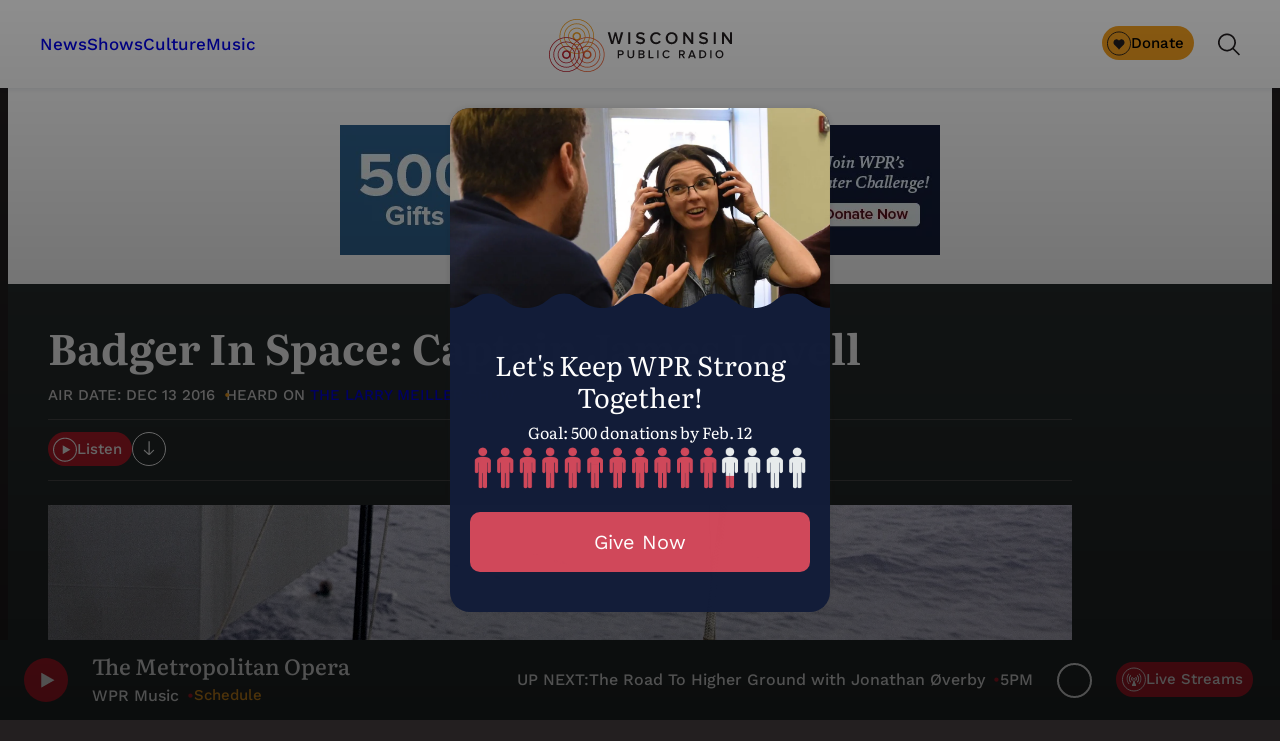

--- FILE ---
content_type: text/html; charset=utf-8
request_url: https://www.google.com/recaptcha/api2/anchor?ar=1&k=6LdKFSIpAAAAAISIvdEblVScX2r9sFNUIOHewNRk&co=aHR0cHM6Ly93d3cud3ByLm9yZzo0NDM.&hl=en&v=PoyoqOPhxBO7pBk68S4YbpHZ&size=invisible&anchor-ms=20000&execute-ms=30000&cb=ishlrug84etu
body_size: 48440
content:
<!DOCTYPE HTML><html dir="ltr" lang="en"><head><meta http-equiv="Content-Type" content="text/html; charset=UTF-8">
<meta http-equiv="X-UA-Compatible" content="IE=edge">
<title>reCAPTCHA</title>
<style type="text/css">
/* cyrillic-ext */
@font-face {
  font-family: 'Roboto';
  font-style: normal;
  font-weight: 400;
  font-stretch: 100%;
  src: url(//fonts.gstatic.com/s/roboto/v48/KFO7CnqEu92Fr1ME7kSn66aGLdTylUAMa3GUBHMdazTgWw.woff2) format('woff2');
  unicode-range: U+0460-052F, U+1C80-1C8A, U+20B4, U+2DE0-2DFF, U+A640-A69F, U+FE2E-FE2F;
}
/* cyrillic */
@font-face {
  font-family: 'Roboto';
  font-style: normal;
  font-weight: 400;
  font-stretch: 100%;
  src: url(//fonts.gstatic.com/s/roboto/v48/KFO7CnqEu92Fr1ME7kSn66aGLdTylUAMa3iUBHMdazTgWw.woff2) format('woff2');
  unicode-range: U+0301, U+0400-045F, U+0490-0491, U+04B0-04B1, U+2116;
}
/* greek-ext */
@font-face {
  font-family: 'Roboto';
  font-style: normal;
  font-weight: 400;
  font-stretch: 100%;
  src: url(//fonts.gstatic.com/s/roboto/v48/KFO7CnqEu92Fr1ME7kSn66aGLdTylUAMa3CUBHMdazTgWw.woff2) format('woff2');
  unicode-range: U+1F00-1FFF;
}
/* greek */
@font-face {
  font-family: 'Roboto';
  font-style: normal;
  font-weight: 400;
  font-stretch: 100%;
  src: url(//fonts.gstatic.com/s/roboto/v48/KFO7CnqEu92Fr1ME7kSn66aGLdTylUAMa3-UBHMdazTgWw.woff2) format('woff2');
  unicode-range: U+0370-0377, U+037A-037F, U+0384-038A, U+038C, U+038E-03A1, U+03A3-03FF;
}
/* math */
@font-face {
  font-family: 'Roboto';
  font-style: normal;
  font-weight: 400;
  font-stretch: 100%;
  src: url(//fonts.gstatic.com/s/roboto/v48/KFO7CnqEu92Fr1ME7kSn66aGLdTylUAMawCUBHMdazTgWw.woff2) format('woff2');
  unicode-range: U+0302-0303, U+0305, U+0307-0308, U+0310, U+0312, U+0315, U+031A, U+0326-0327, U+032C, U+032F-0330, U+0332-0333, U+0338, U+033A, U+0346, U+034D, U+0391-03A1, U+03A3-03A9, U+03B1-03C9, U+03D1, U+03D5-03D6, U+03F0-03F1, U+03F4-03F5, U+2016-2017, U+2034-2038, U+203C, U+2040, U+2043, U+2047, U+2050, U+2057, U+205F, U+2070-2071, U+2074-208E, U+2090-209C, U+20D0-20DC, U+20E1, U+20E5-20EF, U+2100-2112, U+2114-2115, U+2117-2121, U+2123-214F, U+2190, U+2192, U+2194-21AE, U+21B0-21E5, U+21F1-21F2, U+21F4-2211, U+2213-2214, U+2216-22FF, U+2308-230B, U+2310, U+2319, U+231C-2321, U+2336-237A, U+237C, U+2395, U+239B-23B7, U+23D0, U+23DC-23E1, U+2474-2475, U+25AF, U+25B3, U+25B7, U+25BD, U+25C1, U+25CA, U+25CC, U+25FB, U+266D-266F, U+27C0-27FF, U+2900-2AFF, U+2B0E-2B11, U+2B30-2B4C, U+2BFE, U+3030, U+FF5B, U+FF5D, U+1D400-1D7FF, U+1EE00-1EEFF;
}
/* symbols */
@font-face {
  font-family: 'Roboto';
  font-style: normal;
  font-weight: 400;
  font-stretch: 100%;
  src: url(//fonts.gstatic.com/s/roboto/v48/KFO7CnqEu92Fr1ME7kSn66aGLdTylUAMaxKUBHMdazTgWw.woff2) format('woff2');
  unicode-range: U+0001-000C, U+000E-001F, U+007F-009F, U+20DD-20E0, U+20E2-20E4, U+2150-218F, U+2190, U+2192, U+2194-2199, U+21AF, U+21E6-21F0, U+21F3, U+2218-2219, U+2299, U+22C4-22C6, U+2300-243F, U+2440-244A, U+2460-24FF, U+25A0-27BF, U+2800-28FF, U+2921-2922, U+2981, U+29BF, U+29EB, U+2B00-2BFF, U+4DC0-4DFF, U+FFF9-FFFB, U+10140-1018E, U+10190-1019C, U+101A0, U+101D0-101FD, U+102E0-102FB, U+10E60-10E7E, U+1D2C0-1D2D3, U+1D2E0-1D37F, U+1F000-1F0FF, U+1F100-1F1AD, U+1F1E6-1F1FF, U+1F30D-1F30F, U+1F315, U+1F31C, U+1F31E, U+1F320-1F32C, U+1F336, U+1F378, U+1F37D, U+1F382, U+1F393-1F39F, U+1F3A7-1F3A8, U+1F3AC-1F3AF, U+1F3C2, U+1F3C4-1F3C6, U+1F3CA-1F3CE, U+1F3D4-1F3E0, U+1F3ED, U+1F3F1-1F3F3, U+1F3F5-1F3F7, U+1F408, U+1F415, U+1F41F, U+1F426, U+1F43F, U+1F441-1F442, U+1F444, U+1F446-1F449, U+1F44C-1F44E, U+1F453, U+1F46A, U+1F47D, U+1F4A3, U+1F4B0, U+1F4B3, U+1F4B9, U+1F4BB, U+1F4BF, U+1F4C8-1F4CB, U+1F4D6, U+1F4DA, U+1F4DF, U+1F4E3-1F4E6, U+1F4EA-1F4ED, U+1F4F7, U+1F4F9-1F4FB, U+1F4FD-1F4FE, U+1F503, U+1F507-1F50B, U+1F50D, U+1F512-1F513, U+1F53E-1F54A, U+1F54F-1F5FA, U+1F610, U+1F650-1F67F, U+1F687, U+1F68D, U+1F691, U+1F694, U+1F698, U+1F6AD, U+1F6B2, U+1F6B9-1F6BA, U+1F6BC, U+1F6C6-1F6CF, U+1F6D3-1F6D7, U+1F6E0-1F6EA, U+1F6F0-1F6F3, U+1F6F7-1F6FC, U+1F700-1F7FF, U+1F800-1F80B, U+1F810-1F847, U+1F850-1F859, U+1F860-1F887, U+1F890-1F8AD, U+1F8B0-1F8BB, U+1F8C0-1F8C1, U+1F900-1F90B, U+1F93B, U+1F946, U+1F984, U+1F996, U+1F9E9, U+1FA00-1FA6F, U+1FA70-1FA7C, U+1FA80-1FA89, U+1FA8F-1FAC6, U+1FACE-1FADC, U+1FADF-1FAE9, U+1FAF0-1FAF8, U+1FB00-1FBFF;
}
/* vietnamese */
@font-face {
  font-family: 'Roboto';
  font-style: normal;
  font-weight: 400;
  font-stretch: 100%;
  src: url(//fonts.gstatic.com/s/roboto/v48/KFO7CnqEu92Fr1ME7kSn66aGLdTylUAMa3OUBHMdazTgWw.woff2) format('woff2');
  unicode-range: U+0102-0103, U+0110-0111, U+0128-0129, U+0168-0169, U+01A0-01A1, U+01AF-01B0, U+0300-0301, U+0303-0304, U+0308-0309, U+0323, U+0329, U+1EA0-1EF9, U+20AB;
}
/* latin-ext */
@font-face {
  font-family: 'Roboto';
  font-style: normal;
  font-weight: 400;
  font-stretch: 100%;
  src: url(//fonts.gstatic.com/s/roboto/v48/KFO7CnqEu92Fr1ME7kSn66aGLdTylUAMa3KUBHMdazTgWw.woff2) format('woff2');
  unicode-range: U+0100-02BA, U+02BD-02C5, U+02C7-02CC, U+02CE-02D7, U+02DD-02FF, U+0304, U+0308, U+0329, U+1D00-1DBF, U+1E00-1E9F, U+1EF2-1EFF, U+2020, U+20A0-20AB, U+20AD-20C0, U+2113, U+2C60-2C7F, U+A720-A7FF;
}
/* latin */
@font-face {
  font-family: 'Roboto';
  font-style: normal;
  font-weight: 400;
  font-stretch: 100%;
  src: url(//fonts.gstatic.com/s/roboto/v48/KFO7CnqEu92Fr1ME7kSn66aGLdTylUAMa3yUBHMdazQ.woff2) format('woff2');
  unicode-range: U+0000-00FF, U+0131, U+0152-0153, U+02BB-02BC, U+02C6, U+02DA, U+02DC, U+0304, U+0308, U+0329, U+2000-206F, U+20AC, U+2122, U+2191, U+2193, U+2212, U+2215, U+FEFF, U+FFFD;
}
/* cyrillic-ext */
@font-face {
  font-family: 'Roboto';
  font-style: normal;
  font-weight: 500;
  font-stretch: 100%;
  src: url(//fonts.gstatic.com/s/roboto/v48/KFO7CnqEu92Fr1ME7kSn66aGLdTylUAMa3GUBHMdazTgWw.woff2) format('woff2');
  unicode-range: U+0460-052F, U+1C80-1C8A, U+20B4, U+2DE0-2DFF, U+A640-A69F, U+FE2E-FE2F;
}
/* cyrillic */
@font-face {
  font-family: 'Roboto';
  font-style: normal;
  font-weight: 500;
  font-stretch: 100%;
  src: url(//fonts.gstatic.com/s/roboto/v48/KFO7CnqEu92Fr1ME7kSn66aGLdTylUAMa3iUBHMdazTgWw.woff2) format('woff2');
  unicode-range: U+0301, U+0400-045F, U+0490-0491, U+04B0-04B1, U+2116;
}
/* greek-ext */
@font-face {
  font-family: 'Roboto';
  font-style: normal;
  font-weight: 500;
  font-stretch: 100%;
  src: url(//fonts.gstatic.com/s/roboto/v48/KFO7CnqEu92Fr1ME7kSn66aGLdTylUAMa3CUBHMdazTgWw.woff2) format('woff2');
  unicode-range: U+1F00-1FFF;
}
/* greek */
@font-face {
  font-family: 'Roboto';
  font-style: normal;
  font-weight: 500;
  font-stretch: 100%;
  src: url(//fonts.gstatic.com/s/roboto/v48/KFO7CnqEu92Fr1ME7kSn66aGLdTylUAMa3-UBHMdazTgWw.woff2) format('woff2');
  unicode-range: U+0370-0377, U+037A-037F, U+0384-038A, U+038C, U+038E-03A1, U+03A3-03FF;
}
/* math */
@font-face {
  font-family: 'Roboto';
  font-style: normal;
  font-weight: 500;
  font-stretch: 100%;
  src: url(//fonts.gstatic.com/s/roboto/v48/KFO7CnqEu92Fr1ME7kSn66aGLdTylUAMawCUBHMdazTgWw.woff2) format('woff2');
  unicode-range: U+0302-0303, U+0305, U+0307-0308, U+0310, U+0312, U+0315, U+031A, U+0326-0327, U+032C, U+032F-0330, U+0332-0333, U+0338, U+033A, U+0346, U+034D, U+0391-03A1, U+03A3-03A9, U+03B1-03C9, U+03D1, U+03D5-03D6, U+03F0-03F1, U+03F4-03F5, U+2016-2017, U+2034-2038, U+203C, U+2040, U+2043, U+2047, U+2050, U+2057, U+205F, U+2070-2071, U+2074-208E, U+2090-209C, U+20D0-20DC, U+20E1, U+20E5-20EF, U+2100-2112, U+2114-2115, U+2117-2121, U+2123-214F, U+2190, U+2192, U+2194-21AE, U+21B0-21E5, U+21F1-21F2, U+21F4-2211, U+2213-2214, U+2216-22FF, U+2308-230B, U+2310, U+2319, U+231C-2321, U+2336-237A, U+237C, U+2395, U+239B-23B7, U+23D0, U+23DC-23E1, U+2474-2475, U+25AF, U+25B3, U+25B7, U+25BD, U+25C1, U+25CA, U+25CC, U+25FB, U+266D-266F, U+27C0-27FF, U+2900-2AFF, U+2B0E-2B11, U+2B30-2B4C, U+2BFE, U+3030, U+FF5B, U+FF5D, U+1D400-1D7FF, U+1EE00-1EEFF;
}
/* symbols */
@font-face {
  font-family: 'Roboto';
  font-style: normal;
  font-weight: 500;
  font-stretch: 100%;
  src: url(//fonts.gstatic.com/s/roboto/v48/KFO7CnqEu92Fr1ME7kSn66aGLdTylUAMaxKUBHMdazTgWw.woff2) format('woff2');
  unicode-range: U+0001-000C, U+000E-001F, U+007F-009F, U+20DD-20E0, U+20E2-20E4, U+2150-218F, U+2190, U+2192, U+2194-2199, U+21AF, U+21E6-21F0, U+21F3, U+2218-2219, U+2299, U+22C4-22C6, U+2300-243F, U+2440-244A, U+2460-24FF, U+25A0-27BF, U+2800-28FF, U+2921-2922, U+2981, U+29BF, U+29EB, U+2B00-2BFF, U+4DC0-4DFF, U+FFF9-FFFB, U+10140-1018E, U+10190-1019C, U+101A0, U+101D0-101FD, U+102E0-102FB, U+10E60-10E7E, U+1D2C0-1D2D3, U+1D2E0-1D37F, U+1F000-1F0FF, U+1F100-1F1AD, U+1F1E6-1F1FF, U+1F30D-1F30F, U+1F315, U+1F31C, U+1F31E, U+1F320-1F32C, U+1F336, U+1F378, U+1F37D, U+1F382, U+1F393-1F39F, U+1F3A7-1F3A8, U+1F3AC-1F3AF, U+1F3C2, U+1F3C4-1F3C6, U+1F3CA-1F3CE, U+1F3D4-1F3E0, U+1F3ED, U+1F3F1-1F3F3, U+1F3F5-1F3F7, U+1F408, U+1F415, U+1F41F, U+1F426, U+1F43F, U+1F441-1F442, U+1F444, U+1F446-1F449, U+1F44C-1F44E, U+1F453, U+1F46A, U+1F47D, U+1F4A3, U+1F4B0, U+1F4B3, U+1F4B9, U+1F4BB, U+1F4BF, U+1F4C8-1F4CB, U+1F4D6, U+1F4DA, U+1F4DF, U+1F4E3-1F4E6, U+1F4EA-1F4ED, U+1F4F7, U+1F4F9-1F4FB, U+1F4FD-1F4FE, U+1F503, U+1F507-1F50B, U+1F50D, U+1F512-1F513, U+1F53E-1F54A, U+1F54F-1F5FA, U+1F610, U+1F650-1F67F, U+1F687, U+1F68D, U+1F691, U+1F694, U+1F698, U+1F6AD, U+1F6B2, U+1F6B9-1F6BA, U+1F6BC, U+1F6C6-1F6CF, U+1F6D3-1F6D7, U+1F6E0-1F6EA, U+1F6F0-1F6F3, U+1F6F7-1F6FC, U+1F700-1F7FF, U+1F800-1F80B, U+1F810-1F847, U+1F850-1F859, U+1F860-1F887, U+1F890-1F8AD, U+1F8B0-1F8BB, U+1F8C0-1F8C1, U+1F900-1F90B, U+1F93B, U+1F946, U+1F984, U+1F996, U+1F9E9, U+1FA00-1FA6F, U+1FA70-1FA7C, U+1FA80-1FA89, U+1FA8F-1FAC6, U+1FACE-1FADC, U+1FADF-1FAE9, U+1FAF0-1FAF8, U+1FB00-1FBFF;
}
/* vietnamese */
@font-face {
  font-family: 'Roboto';
  font-style: normal;
  font-weight: 500;
  font-stretch: 100%;
  src: url(//fonts.gstatic.com/s/roboto/v48/KFO7CnqEu92Fr1ME7kSn66aGLdTylUAMa3OUBHMdazTgWw.woff2) format('woff2');
  unicode-range: U+0102-0103, U+0110-0111, U+0128-0129, U+0168-0169, U+01A0-01A1, U+01AF-01B0, U+0300-0301, U+0303-0304, U+0308-0309, U+0323, U+0329, U+1EA0-1EF9, U+20AB;
}
/* latin-ext */
@font-face {
  font-family: 'Roboto';
  font-style: normal;
  font-weight: 500;
  font-stretch: 100%;
  src: url(//fonts.gstatic.com/s/roboto/v48/KFO7CnqEu92Fr1ME7kSn66aGLdTylUAMa3KUBHMdazTgWw.woff2) format('woff2');
  unicode-range: U+0100-02BA, U+02BD-02C5, U+02C7-02CC, U+02CE-02D7, U+02DD-02FF, U+0304, U+0308, U+0329, U+1D00-1DBF, U+1E00-1E9F, U+1EF2-1EFF, U+2020, U+20A0-20AB, U+20AD-20C0, U+2113, U+2C60-2C7F, U+A720-A7FF;
}
/* latin */
@font-face {
  font-family: 'Roboto';
  font-style: normal;
  font-weight: 500;
  font-stretch: 100%;
  src: url(//fonts.gstatic.com/s/roboto/v48/KFO7CnqEu92Fr1ME7kSn66aGLdTylUAMa3yUBHMdazQ.woff2) format('woff2');
  unicode-range: U+0000-00FF, U+0131, U+0152-0153, U+02BB-02BC, U+02C6, U+02DA, U+02DC, U+0304, U+0308, U+0329, U+2000-206F, U+20AC, U+2122, U+2191, U+2193, U+2212, U+2215, U+FEFF, U+FFFD;
}
/* cyrillic-ext */
@font-face {
  font-family: 'Roboto';
  font-style: normal;
  font-weight: 900;
  font-stretch: 100%;
  src: url(//fonts.gstatic.com/s/roboto/v48/KFO7CnqEu92Fr1ME7kSn66aGLdTylUAMa3GUBHMdazTgWw.woff2) format('woff2');
  unicode-range: U+0460-052F, U+1C80-1C8A, U+20B4, U+2DE0-2DFF, U+A640-A69F, U+FE2E-FE2F;
}
/* cyrillic */
@font-face {
  font-family: 'Roboto';
  font-style: normal;
  font-weight: 900;
  font-stretch: 100%;
  src: url(//fonts.gstatic.com/s/roboto/v48/KFO7CnqEu92Fr1ME7kSn66aGLdTylUAMa3iUBHMdazTgWw.woff2) format('woff2');
  unicode-range: U+0301, U+0400-045F, U+0490-0491, U+04B0-04B1, U+2116;
}
/* greek-ext */
@font-face {
  font-family: 'Roboto';
  font-style: normal;
  font-weight: 900;
  font-stretch: 100%;
  src: url(//fonts.gstatic.com/s/roboto/v48/KFO7CnqEu92Fr1ME7kSn66aGLdTylUAMa3CUBHMdazTgWw.woff2) format('woff2');
  unicode-range: U+1F00-1FFF;
}
/* greek */
@font-face {
  font-family: 'Roboto';
  font-style: normal;
  font-weight: 900;
  font-stretch: 100%;
  src: url(//fonts.gstatic.com/s/roboto/v48/KFO7CnqEu92Fr1ME7kSn66aGLdTylUAMa3-UBHMdazTgWw.woff2) format('woff2');
  unicode-range: U+0370-0377, U+037A-037F, U+0384-038A, U+038C, U+038E-03A1, U+03A3-03FF;
}
/* math */
@font-face {
  font-family: 'Roboto';
  font-style: normal;
  font-weight: 900;
  font-stretch: 100%;
  src: url(//fonts.gstatic.com/s/roboto/v48/KFO7CnqEu92Fr1ME7kSn66aGLdTylUAMawCUBHMdazTgWw.woff2) format('woff2');
  unicode-range: U+0302-0303, U+0305, U+0307-0308, U+0310, U+0312, U+0315, U+031A, U+0326-0327, U+032C, U+032F-0330, U+0332-0333, U+0338, U+033A, U+0346, U+034D, U+0391-03A1, U+03A3-03A9, U+03B1-03C9, U+03D1, U+03D5-03D6, U+03F0-03F1, U+03F4-03F5, U+2016-2017, U+2034-2038, U+203C, U+2040, U+2043, U+2047, U+2050, U+2057, U+205F, U+2070-2071, U+2074-208E, U+2090-209C, U+20D0-20DC, U+20E1, U+20E5-20EF, U+2100-2112, U+2114-2115, U+2117-2121, U+2123-214F, U+2190, U+2192, U+2194-21AE, U+21B0-21E5, U+21F1-21F2, U+21F4-2211, U+2213-2214, U+2216-22FF, U+2308-230B, U+2310, U+2319, U+231C-2321, U+2336-237A, U+237C, U+2395, U+239B-23B7, U+23D0, U+23DC-23E1, U+2474-2475, U+25AF, U+25B3, U+25B7, U+25BD, U+25C1, U+25CA, U+25CC, U+25FB, U+266D-266F, U+27C0-27FF, U+2900-2AFF, U+2B0E-2B11, U+2B30-2B4C, U+2BFE, U+3030, U+FF5B, U+FF5D, U+1D400-1D7FF, U+1EE00-1EEFF;
}
/* symbols */
@font-face {
  font-family: 'Roboto';
  font-style: normal;
  font-weight: 900;
  font-stretch: 100%;
  src: url(//fonts.gstatic.com/s/roboto/v48/KFO7CnqEu92Fr1ME7kSn66aGLdTylUAMaxKUBHMdazTgWw.woff2) format('woff2');
  unicode-range: U+0001-000C, U+000E-001F, U+007F-009F, U+20DD-20E0, U+20E2-20E4, U+2150-218F, U+2190, U+2192, U+2194-2199, U+21AF, U+21E6-21F0, U+21F3, U+2218-2219, U+2299, U+22C4-22C6, U+2300-243F, U+2440-244A, U+2460-24FF, U+25A0-27BF, U+2800-28FF, U+2921-2922, U+2981, U+29BF, U+29EB, U+2B00-2BFF, U+4DC0-4DFF, U+FFF9-FFFB, U+10140-1018E, U+10190-1019C, U+101A0, U+101D0-101FD, U+102E0-102FB, U+10E60-10E7E, U+1D2C0-1D2D3, U+1D2E0-1D37F, U+1F000-1F0FF, U+1F100-1F1AD, U+1F1E6-1F1FF, U+1F30D-1F30F, U+1F315, U+1F31C, U+1F31E, U+1F320-1F32C, U+1F336, U+1F378, U+1F37D, U+1F382, U+1F393-1F39F, U+1F3A7-1F3A8, U+1F3AC-1F3AF, U+1F3C2, U+1F3C4-1F3C6, U+1F3CA-1F3CE, U+1F3D4-1F3E0, U+1F3ED, U+1F3F1-1F3F3, U+1F3F5-1F3F7, U+1F408, U+1F415, U+1F41F, U+1F426, U+1F43F, U+1F441-1F442, U+1F444, U+1F446-1F449, U+1F44C-1F44E, U+1F453, U+1F46A, U+1F47D, U+1F4A3, U+1F4B0, U+1F4B3, U+1F4B9, U+1F4BB, U+1F4BF, U+1F4C8-1F4CB, U+1F4D6, U+1F4DA, U+1F4DF, U+1F4E3-1F4E6, U+1F4EA-1F4ED, U+1F4F7, U+1F4F9-1F4FB, U+1F4FD-1F4FE, U+1F503, U+1F507-1F50B, U+1F50D, U+1F512-1F513, U+1F53E-1F54A, U+1F54F-1F5FA, U+1F610, U+1F650-1F67F, U+1F687, U+1F68D, U+1F691, U+1F694, U+1F698, U+1F6AD, U+1F6B2, U+1F6B9-1F6BA, U+1F6BC, U+1F6C6-1F6CF, U+1F6D3-1F6D7, U+1F6E0-1F6EA, U+1F6F0-1F6F3, U+1F6F7-1F6FC, U+1F700-1F7FF, U+1F800-1F80B, U+1F810-1F847, U+1F850-1F859, U+1F860-1F887, U+1F890-1F8AD, U+1F8B0-1F8BB, U+1F8C0-1F8C1, U+1F900-1F90B, U+1F93B, U+1F946, U+1F984, U+1F996, U+1F9E9, U+1FA00-1FA6F, U+1FA70-1FA7C, U+1FA80-1FA89, U+1FA8F-1FAC6, U+1FACE-1FADC, U+1FADF-1FAE9, U+1FAF0-1FAF8, U+1FB00-1FBFF;
}
/* vietnamese */
@font-face {
  font-family: 'Roboto';
  font-style: normal;
  font-weight: 900;
  font-stretch: 100%;
  src: url(//fonts.gstatic.com/s/roboto/v48/KFO7CnqEu92Fr1ME7kSn66aGLdTylUAMa3OUBHMdazTgWw.woff2) format('woff2');
  unicode-range: U+0102-0103, U+0110-0111, U+0128-0129, U+0168-0169, U+01A0-01A1, U+01AF-01B0, U+0300-0301, U+0303-0304, U+0308-0309, U+0323, U+0329, U+1EA0-1EF9, U+20AB;
}
/* latin-ext */
@font-face {
  font-family: 'Roboto';
  font-style: normal;
  font-weight: 900;
  font-stretch: 100%;
  src: url(//fonts.gstatic.com/s/roboto/v48/KFO7CnqEu92Fr1ME7kSn66aGLdTylUAMa3KUBHMdazTgWw.woff2) format('woff2');
  unicode-range: U+0100-02BA, U+02BD-02C5, U+02C7-02CC, U+02CE-02D7, U+02DD-02FF, U+0304, U+0308, U+0329, U+1D00-1DBF, U+1E00-1E9F, U+1EF2-1EFF, U+2020, U+20A0-20AB, U+20AD-20C0, U+2113, U+2C60-2C7F, U+A720-A7FF;
}
/* latin */
@font-face {
  font-family: 'Roboto';
  font-style: normal;
  font-weight: 900;
  font-stretch: 100%;
  src: url(//fonts.gstatic.com/s/roboto/v48/KFO7CnqEu92Fr1ME7kSn66aGLdTylUAMa3yUBHMdazQ.woff2) format('woff2');
  unicode-range: U+0000-00FF, U+0131, U+0152-0153, U+02BB-02BC, U+02C6, U+02DA, U+02DC, U+0304, U+0308, U+0329, U+2000-206F, U+20AC, U+2122, U+2191, U+2193, U+2212, U+2215, U+FEFF, U+FFFD;
}

</style>
<link rel="stylesheet" type="text/css" href="https://www.gstatic.com/recaptcha/releases/PoyoqOPhxBO7pBk68S4YbpHZ/styles__ltr.css">
<script nonce="Y_ug5-0S0Rr42-ZS34HbQg" type="text/javascript">window['__recaptcha_api'] = 'https://www.google.com/recaptcha/api2/';</script>
<script type="text/javascript" src="https://www.gstatic.com/recaptcha/releases/PoyoqOPhxBO7pBk68S4YbpHZ/recaptcha__en.js" nonce="Y_ug5-0S0Rr42-ZS34HbQg">
      
    </script></head>
<body><div id="rc-anchor-alert" class="rc-anchor-alert"></div>
<input type="hidden" id="recaptcha-token" value="[base64]">
<script type="text/javascript" nonce="Y_ug5-0S0Rr42-ZS34HbQg">
      recaptcha.anchor.Main.init("[\x22ainput\x22,[\x22bgdata\x22,\x22\x22,\[base64]/[base64]/[base64]/[base64]/cjw8ejpyPj4+eil9Y2F0Y2gobCl7dGhyb3cgbDt9fSxIPWZ1bmN0aW9uKHcsdCx6KXtpZih3PT0xOTR8fHc9PTIwOCl0LnZbd10/dC52W3ddLmNvbmNhdCh6KTp0LnZbd109b2Yoeix0KTtlbHNle2lmKHQuYkImJnchPTMxNylyZXR1cm47dz09NjZ8fHc9PTEyMnx8dz09NDcwfHx3PT00NHx8dz09NDE2fHx3PT0zOTd8fHc9PTQyMXx8dz09Njh8fHc9PTcwfHx3PT0xODQ/[base64]/[base64]/[base64]/bmV3IGRbVl0oSlswXSk6cD09Mj9uZXcgZFtWXShKWzBdLEpbMV0pOnA9PTM/bmV3IGRbVl0oSlswXSxKWzFdLEpbMl0pOnA9PTQ/[base64]/[base64]/[base64]/[base64]\x22,\[base64]\\u003d\\u003d\x22,\x22wqlMwr1mwoFkw4R5JMKRJRvCs8Ocw7zCucKoSHhHwrRDWDt7w6HDvnPCoVIrTsOfCkPDqlfDncKKwp7DkjITw4DCgsKzw68kRMKFwr/DjjDDgk7DjCU+wrTDvU/DjW8EMsOfDsK7wqTDgT3DjhzDqcKfwq8bwoVPCsOCw6YGw7sfZMKKwqgGNMOmWlVzA8O2MsOfSQ54w7EJwrbCnsOswqRrwpTCnivDpTFccRzChD/DgMK2w49WwpvDnDLCki0ywpDCkcKdw6DCiAwNwoLDl1LCjcKzYMKSw6nDjcK+wqHDmEIOwoJHwp3Cl8OIBcKIwrzCryA8LQ5tRsKHwqNSThIUwphVWcKFw7HCsMOKGRXDncONWMKKU8K4I1Ugwr3Ck8Kuek/Ci8KTImTCnMKib8Kwwpo8aAfChMK5wobDrcOORsK/w5oiw453JwkON2ZLw7jCq8OpaUJNJsOkw47ClsOOwop7wonDhmRzMcKJw4x/ISPCiMKtw7XDil/DpgnDj8K8w6dfVzdpw4U9w63DjcK2w59LwozDgRs7wozCjsO0JEd5wrFpw7cNw4o4wr8hIcOvw41qZm4nFUDCoVYULlk4wp7CqntmBkrDkQjDq8KBKMO2QXXCr3p/[base64]/[base64]/CsSrDlsKaw6jCtiUeR8KqSGMqSsOmVcOpwrPDksOTw7IUw77CusOnRlPDknJvwpzDh0tTYcK2wqVywrrCuRHCvANwWgIUw4fDr8OBw59FwpcdworDqcKeIgTDlMKhwrQfwpsBB8OfTyfCnsOVwr/ChsOxwqbDjUwCw4fDsgA2wpQudhLCjcOEBwwffQ42B8O2fMOmQWRbAcKcw5HDlU1AwpMIEHXDv2gNw4LDsVPDlcKqBjRewq7Culdcwp/ClFt7X1LDri/[base64]/[base64]/DucOXaT/DocO7w6rCgCHDoTNIXDMbDmTCrHTCscKBdS5Pwp3DssKgCiciBMOmDgAXwqhDwopuf8OpwpzCgVYBw5MgM3/CsjnDjcO/w7UFfcOrEsONwqs1RxXCusKtwozDjcKNw47Ct8KsWRbCqcKHF8KJwpYYZH9iKQbCpsOKw7HCjMKrwpjDlRNTW3lbb1TCgsKZYcOpUsKAw5zDsMObwrdldsOHZ8K2w47DhsOXwqzDgDwfEcKtFTM8E8K0w6k2RMKZcMKjw5/[base64]/DmWAtw6R4wp9OaMK5w7MCwp7CoSwKbQxpwrTDsULCl1cAwrEOwqjDg8KMI8KdwoE1w5pTdcOCw4BpwpInw6jDtXzCqcKew5IIHg5/[base64]/[base64]/[base64]/Cqxl3wqVTHSDDpsOZYMOndcKGX8KUw7PCtlZSwrTChMKrwph1wqDCn0DDkMKKZsOew4xVw63DiHfCvWkIYjLCvcOUw4NgchzCoU/Ds8O9YnHDtDtKZTHDqX7DvsOPw5kaRT1fPsOaw4fCp3ZXwqzCi8O1w40Rwrhmw6kgwrIwFsKowq3CnsOBw6x0EiBuDMKUflrDkMKjLsK5wqQSw6gow4toa2wFwoPCqcOKw5/Dr3kQw5xwwrdFw70ywr3Cn0TCviTDkcKMUCnChsOIYlnDo8KvPUnDhMOISFF/dW5GwpvDuzU+wq0lwq1Ow7QBw6BmRAXCqTkqPcOBw6nCrsO0fMKVXQnCuHEAw7w8wrbCkcOpS29Zw43DjMKUHmnDucKrwrfCu0jDpcKFwoVMGcKkw4hbXz/DssKLwrPDjSPCmQLDscOMHFHCk8Oee1rDicK7w60Zwq7CmiYDwobDqm7DuhTChMOYw5rDgjEkw7XDpsODwrLDvnjCrMKJw7jDg8OVR8KdPgweAcOFRFMFMF9/[base64]/[base64]/PMK8w5zCo2IjXTPCpQgqwqx3w4PDrBPDmgwZwqnDscKPw4kbwoPCiWYBF8O+dFg7wrpDAsK0UAnCmsKuQD/DvFERwrxhfsKLD8OGw6c7WsKuXnvDh3lxwpIYwqt8dh5OdMKXVsKawottZsKcTcOJTXcOwobDtjLDg8OMwpBjCkdacw07wr3Dj8Oqw6fCh8OvEEjDiXRXX8K/w6AiWsOPw4zCnzctwqfDqcKmJnsDwpYYVMO+EcKbwph3K0zDrj1vasOuJwnChMKqHcKMQFzDrS/DtsOqJjsIw7h/w63Cii/Coy/[base64]/DlR4xRsK2w4U7woxew517w598wovCj3NZdcKPKsKbwpw9wrbDqcOISMK8NSfDh8K9w7HCmMK3wo0XBsKhw6DDjzwOHcKDwpoCWmkXQcO2w4gRMABRwr8ewrBVwrnDmcKvw4tJw69Qw5zCmQJ1f8Kgwr/Cu8Kbw5/DmzTClcOyEmAYwoQaGsKfwrJJDEvCglTCvFYFw6bDnibDunLCu8K/RsOKwpVEwrXCg3vClU/DicKkLALDpsOOZcKJw6LDn3N3LX7CoMOXU0XCo2tkwrnDvMKsS1XDksOcwroywoMrGMOiDsKHd2/ChljChhkVw4J4TGrCv8KLw7/[base64]/ZGHCsSTDv8OzwrjDuRcpaThDwr5+F8Kbw71pTsOdwrxKwqJMYMOcMwNJwpTDq8OEIcO9w6oVPR3CghvCuB7Como1WBDCs3fDisOWMnUGw5A5wpLChUVobzpcbcKEE3rCmMOSfMKdwpRpScKxw5Ihw4DCj8KWw70awo8Yw4E4IsKDw4c5cV/CkH0Bwrs8w5vDmcOBHRJoScOhT3jDh27CqFpvGxlEwpV9wprDnx3Dgy7DkgZKwonCqT3DvGxEwpMywpzClnfDgcK5w64hK0YdEcKDw5HCvMKVw4XDi8OWwr/ChWA4VMOVw6tnw5HDgcKMN0dawovDiGYPTsKaw5PCkcOOBsO/wo41c8OjLcKpZEtkw4sdBMOTw5nDsQLCgcOPRAksbT0Aw4DCnQpOwr/DsAZmeMKEwrQ6asKWw4fDhHnDhMOCwo3DlmxmJArDtMKmcXXDlG1HCxLDrsOfwr3DocOFwqPCvDPCtsKWBkDCuMKNwrYsw67DtEIxw4EoM8KOUsKawrjDgMKMeUllw5rDlSJKayBWP8KSw5hvZsOGwqHCqUrDnTNcLsOLXD/ClcOowpjDgsOvwqfDuWlxVykqS3RBNMK4wqhXY3/DlsOADMKJegnCtBDCpR/CmsOww7bClxTDtcKawo3CrcOgEsOqEMOrK3/CiG4hZsOiw6HDjMOowrXDmcKEw6Ndw7lww5LDpcKkQMOQwr/[base64]/CqjvDliTDvcKDWcKvbsKPW8OkwoIOFMOzwqrCvsOwQ3fCvy0gwrLCjXM+w4hwwo/[base64]/Dr8Kuam7DsMO/YDrCqDLCmcORMMKdw5XCpQFOwrvCscOYw7/Dp8KdwrLCql43G8ORLnRZw7DCqsKTwpDDt8KMwqrDicKIwpcDwp5cbcKQw73CvlklS2s6w6EcbMKGwrLCp8Kpw5pRwrXCkcOkT8OSw5XCiMOOfyLDjMKnwqUgwo05w4lbSUkWwrN1Z1A3KsKRVm/CtnshBHUuw5XDj8OiXsOVQcOTw4IIw5c4w5XCuMK9wpbCqMKsNQLDkFvDqm9mfBfDvMONwrI9Vh9/w7/ComF/wofCjMO+LsO5wqQzwqZrwqZMw44KwoLDnBHDoUrDsS7CvVnCvSgqJ8OpOsOQeH/DtX7DlgYqfMKcwonCvMO9w48dZcOPPcOjwoPDqsKcNkPDlcO9wpo+w45kw6DCq8K2dkzCrsO7D8OYw7HDh8Kbwoouw6EZH3LCg8K/Z37DmzLCjWhoZ0JwIMOrw5HCsGdxGm3CvcKeN8OcEsOlNh5taVg3EFLCs2rDicK8w5HCgMKfwrNAw7XDgRDCgyrClyTChsOLw6nCnMOEwr8YwooOORNpQmwNw4TDmUnDkQbCrQLDo8KWHj0/R25ow5gywpV8D8Kxw7piOCXDnsKUw6HCl8K3dsO1Z8KGw6/CvsO+wrXDoTDCn8O7w5DDkMKuIUMewqvChcOqworDtyx5w5fDncOBw5DCln5Qw4kFLsKHDD/[base64]/Dl8K+A8OEw4MrQSPCgsOSa8K7w5DCocOLw61jKsOHwqPCssKMRMK0GCzDnMOwwrXCghnDlB7ClMKNw77CocKoAsKHwrHCi8OaWkPCml/[base64]/DnT7DpsK7PsKYw78ddMKNwoTCs8OwwogHwpgATzgewrjDucOjCCIcEAzCicO9w4kFw5Y+dXoFw77CpMOmwpLClWTDusOrwrcDLcOQAlZGKwVUw5/DsW3CrsOLdsOTw5klw7F7w6dGaWPCqGJ3PkIEfRHCswjDp8KUwoIlwoLDjMOgRcKIwpgAw47DkFPDhzjCkxtiGi1+FcOvJ1xzwovCqF9wNsOZwrNFT1nDqCVBw5ROw49oNwHDrj8wwoHDh8KYwp9vHsKDw51VTzzDgSFkI11vwqfCrMKkaWYyw5fDr8Oowr/CvMK8KcOWw6HDg8Osw7Fgw4jDhMO+wpoRwqLDqMKyw7XDmjYaw6TDtgfCmcKrPlbCmDrDqSrCgAdqA8KeB3XDlE1ow4lOwpxYwovCsz02woFewrbDpsOUw6xtwrjDgcKdOAx2IMKId8O0GMKNwpPClHnCt2zCtXwSwqvCjkfDmkE9d8KNw5jCn8Krw7zCv8O/wpvCqcObSMKOwrLCj3DDsDDDlsO4Y8KyO8KsJhRPwrzDmTTDpcOUKcOLVMKzBSolbsOYZcOtWgPCjg9LfMKnw73Cr8Oyw6bCnnI8w7lvw4wAw5lRwp/Dkj3DghkXw5fDiCfDm8OoWjQAw4d6w4gdwqsSMcKFwp4XRsKewofCgMKhWsKHbwxdw6nCiMKxfQBuJFzCqMOxw7DCiDrDlz7ClcKeIhTDrsOOwrLChgsAbcKXwp1+EHs3I8OjwofDpU/[base64]/Du30kTjc/[base64]/ChnITKMOtRG7Cl8O4w4rClx/CnGHCgsOew7jCi2QHEsK2NjHDlG3Cg8Ksw5V+w6rDoMOEwrlUCUvDgw4iwow4EMOjRn9fU8KVwpUJWMO5wrHCocOrD0LDocO8w7vChUXDk8Kww7zChMKvwr0zw6leVmAXw5/DuzQYesK6w4jCv8KJa8Oew5PDtsKGwoFjXnJKSMKjA8KZwpw/[base64]/Ds8OOMMKIw7TCrcOUw4RAwp/DkMKrw6fDsMOyDC0Vwqtsw4QPBxVbw5R4PsO1HsObwoFgwrV7wrHCrMKkwr4/JsKywp/CtMKzEWjDrsK+dAsTw7tZDRzCo8O0MMKiwo7DgcKVw7TDihAow4TCtcKVwqYIw4PChDnChsKawqLCg8KTwq8fGyLDo2VzaMOCAMKPa8OIGMOXQMO5w7AdFQfDlsO8dcO+cjJ2EcKzw6gbw6/[base64]/CgCLCocKHQ8KHwojCpkrDvHQFIsOoDG/[base64]/CoV8XwoM4QcKfVMKpBULDgcKvwoMbwrE8elDCj3LCosKsHjNDNzkNNnjCocKHwooHw5TCk8KQwoImNCcrKmoWfMOzNMOBw4NxTsKKw6Mmwo1Kw6PDnx/DuwjChMK7R3gSw4DCrygKw43Dn8Kfw6Ifw6FDHcO0wqI1LcK4w4kyw6/DosOdbsKrw43DocOoRcKkAcK9EcOHFzLCqCjDoCULw53CjjREKF3CucKZc8OewpZAw68aXsOZwo3Dj8KiXz/[base64]/Dh1XDoHolw6J7dnXCs8OJRsKfw77DqcKqw5XCoWQND8KmaBHDr8Kfw7XCsSXCpiDDlcOlQ8KbFsKYw7Zcw7zCsD1uRW99w692wolPKHE6X2Nmw6o6w5FRw4/DuQIQI17Cn8Krw4N/w70bw7zCvMKbwpHDocKQZsO/dzl0w5ZCwocWw70uw78twprDkxbCuFfDkcO+w7t/cm5mwr7DiMKQKsOrc1MSwp05ZiQmTMKcYTg7a8O1OcOFw6jDjcOTRFTCi8K/W1dBUXBlw7LCmhTCkVvDuFoEacKxBxDCk05FfsKmD8OAAcOBw4nDocK3GkY6w6LCqcOqw5kcXhNbZWHCk2E5w5zChMKNdybCimVtPDjDn3rDo8KtPgRiGXDDtH1uw64qwofCmMKHwrnDnX/[base64]/Ck8Oiw4kWGxIHwrk+W8K0GsKewo1JwrUcS8OoTMKHwpdcwpbCl0LCgsK8wq4GTcK7w7BPPV/CmX5oAMOfbsOJBsOyV8KeeUvDkHvDmlzDlT7CsTzDosK2w5NRwpoLwqrDg8KiwrrCkTVLwpcJLMKVw5/DnMOzwqvCrSoXUMKTRsK2w6kWCSHDhcKbwpFKS8OPWsOTLxbDjMK5w4o9SWtFXjvCvy3DvMKJKxzDtARTw43CiyPDqBDDk8KSA0/DqEDClMOKVk0TwqApw7wwZ8OWQVN/w4nCglTCoMKsDFfCo3TCuRdYwq7CkxDCicO5wqXCkjhPasKkVsKvw7dqaMKtwrk+WMKKwp/[base64]/CiDXDjcKtw6jClEYMw4PCpgAKwqDDu8OtwoLDiMKjOnfClsKZNzklwoEBwod8wonDhGrCiSfDvF9Eb8Klw5Y+XsKDwrULdljDg8O8DwVidsK/w5zDuzDDrQI5MVx1w6HCjcOQUMOgw4NZwoxFwrg0w7l6QMKpw67Dr8OSPyDDsMODw5nClMO9KQPCsMKOw77Ci0DDk1bCvsOWbyEIRMK/w7BAwo3DjF7DusOADMK1aB7DvS3Dg8KpJ8OhHEIIw4A/SMOJwrYvKcOkGhJ/woPCn8Ohw6dBwqV+ZD3DhUMpw7nDs8K1wqDCpcKwwo0ERGPDrsKCL1UIwqrDksKUKRoKI8OkwqfChwjDr8OgWkIqwpzCkMKBasOBY0/CrsOdw4zCmsKVw53DoGxTw4N/eDZiw5gPfFUpWVfCkcOpO0/[base64]/wpzCnsKAVcOkwrrCqT3DpsKwwprDnsK5P1vCjsOQKRkzw44UN33CucOpwr/Dj8O9D3FHwqY7wo7Di3Nqw6MJKUzClyA6w4nDnhXCgSzDqcK5HQ/Ds8Ofw7vDo8KXw4wAeQIxw5ktTsO4QMOaJ2TDp8KfwrnDs8K5DcOawpN6GMOcwpzDuMOpw45TI8Kyc8KhZSPDvMOBwoUKwqpzw5jDh0fDjMKfw7XCrVbCosKrw5rDicOCJMOddQl8w5PCm00gTsKDw4zDgsKlw5HDscKMbcKiwoLDkMKSLcK/[base64]/Z3HDuMOmw7l6woUrLMObHMKJHw3CiGB5CcKcw6fDpA1gdsOFR8Omw4gfRsOjwrAkM1wvwo0SMGjDqsOaw7dnQyvDgn1kfBrCoxIGFcOQwq/DoQ0lw6nDs8Kjw7o+JsKgw6PDp8OsOsO+w5fDrT/DjTIoa8OWwpd7w557FsKAwokdTMKww7jCvF0OAHLDiAkTV1tdw4jCgU/CpsKdw4HCpnRyG8KrZhjCgnjCiA/DgyHDiBnCjcKAw47DnCpTwo8XPMOowq/[base64]/TMKawo9BwoLCicOOw74uwo3CjmgaGsOdwoEIBW8Xa0kpSW4SUsO9w7t7SFrDkG/Ct1YOHXzDh8Olw6UTF1NSwopaTG1ePwAjw5tkw64kwqMowpjCsSPDpFfCiT7ChSXDkmE/Tzs1JGDCkkkhPsOqwp/Ctj/[base64]/CgcOQw57Dk07DkMKDwpDDmx3CpcKGw6bDvHTDgsK0bQvCosKLwo7DtyXDjwrDszY+w5V5DMOyQMO2w63CpC/CisO1w5UOR8Kcwp7Cr8KLUUgMworDiF3Cr8K3wrpVwp0ZI8K5fcKkRMO/WyAHwqRID8KEwo3DkW3CkDpxwp/DqsKPL8OuwqUIGsKwchorw6F1wqg4fsOcEMKyZsOeUm5hw4rCucOuMhMJTVNINGVZL0LDkGAeLsOVSsOTwo3DoMKffjBpXMKnOz4necK/wrnDr2NowpFOXDbCm018XGTDhsOIw6XDicKkUyjCuSlHPRDDmWDCmsK5YWPClUVmwqvCucKhw5zCvjLDt0wew4LCqMOkw740w77CgMOkRsOhE8Kdw6rCs8ObMRwtAE7Cq8OQIsOJwqgVJcKiCG7Do8K7KMKeMFLDoAfCmcOQw5DCh3LCkMKAP8Ohwr/CjQ0MFRfCmjYOwrvCqMKGIcOuSsKLWsKSw4vDo2bCp8OYw6TCucKNATBsw5/Cn8KRwqPCjgtzXsKqwrXDokphwo7CusKOwrzDr8Kww7XDsMOzT8Ocw4/[base64]/CnS7DiHfDoQLDk1ZvwqDCpzjDk8OAw7HCvADCi8Ocaxpdwrtpw4MIwoPDncKxdR9KwroRwqFHbMK4R8Owe8OLUWx1fMKcHxbDl8O5c8KrSh9zwozDvMOCwpjDmMKMNDgxw5QUbwLDj0TDqMKJU8KJwrfDhx/DqcOSw6VUw5Q7woFWwphmw6DDkQpUw6U6aiQ+wrbDuMK5wrnCmcO7wobDu8Kqw4MDb0oJY8Kow689QEhEHBV8aEPCi8KkwrE+V8KXw40yNMK/Z2fDjjzDucKTw6bDnGYAwrzCthNcMsKvw7vDsVgbO8OJQGPDl8Kwwq7DscKxDMKKWcOvwrPDigPDpgQ/Og3DkMOjAsKAwrHDu1TCjcK8wqt2w6zCkBHCqVPCusKsVMO1w7FrX8OQw7TDn8Onw5NfwrfCu0nCtRh2QT4yE2odZsO7cX7CjDvDmcOOwqLDocOcw4A1w6LCkiRsw6R6wpXDjMOaSCM7FsKBdMOQTsO9wrzDi8Ocw4/DjmTDhCNiFMO8IsKTecK8P8OXw6/DlXUSwpzCq05BwosRw7EEwoLCgsKSw6XDqWnCgHHDnsObBznDoCHCvsOtcHVGwr0/[base64]/w7s+OgDDtDvDjUHCj1FHEl5PGMOGw7V6IsKMDwbCu8OUwp7Dv8KxHcOBXcKxw6TDsDzDucKbYFcCw6HCrH7DlsKKIsOPG8ORw47DtcKHCcOJw63CtsOLVMOjw7/CmcKRwozCh8OVXAFew43DjyXDusKiw7J/asKrw4tgf8O3XMOCHi7ChMOyM8OaSMOdwqgLa8KOwpHDvGpYwpBKBxcCV8OrSQzDv0UGGsKeWcOEw57CvgvCmBzCom80w47DqW8QwqnDrTtsO0TDmMO+w6N5w4ZvaGTChEZIw4jCqycBPlrDtcO+w6bDsDdHS8K+w7sgwoLCgMOEwo/Cp8OJGcKTw6UrCsOxDsKAYsOFYFEkwr/Cs8KfHMKHYxdhBMOdGhfDrcK8w7ExQGTDvk/Ck2vCiMK+w4jCqiLDuA/[base64]/CsRoSLsKBw6/CqTjDiMKGwrM1DSHDqGDCgMOgwqRwEwYowoklakXCpxbDrMK9fCI4wqDDpRc/RVsce2wQRyrDhxRPw7ozw55tLsKgw5ZabsOnT8KhwoZDw74qWyVAw6TCtGRow417IcKaw4J4wqnDuUrCsx8vVcOVw55iwpJOcsK5wozCkQbDhhbDq8Kqw5LDvWRldTgGwovDhh9xw5/Dhg3CinnCv2EGw790VcKMwoMhwrh8w5Y6HcKBw6/ChMKNw5piDUbDusOQCi9GL8K0T8OECBDDqMObC8K1C2pTU8KeA0bCo8OZw7vDncOjcQrCkMOOwpfDhsK/DQk3woPCp0/[base64]/Col9MScORwoXCjVNJUm/[base64]/Dp8Kbw6glwq7DkcKEdsO7wrdvXcOcw7IMYlzCmXYhw68fwo4Lw6wUwq3CtMOfJkvChF3Dhi7Dth/Dr8K+w5HCjsKWSMOGWcObZlU9w4lvw5bCq2DDvsObFsOcw4VKw5PDqilDEzTDoBvCvHhswoPDpxdiBjjDlcKfUzRlwp9UDcKhMHXCmBZfBcOlw5d/w6bDvsKbaC/DscKJw4loAMOhcFXCuzISwpAfw7hDCnckwq7Dg8K5w7AeBnlDITrCrcK+AMOoZ8Olw7U2PQklw5EHwq3CkBg0w6bCvMOlM8O4A8OVNsKPYwPDhkx/BizDn8Kkwqg2PcOhw6jCtsOlb2zCtB/DiMOCCcKgwo8Ow4PCgcOdwoDDlsKWesObwrfDpWEAYMOawo/Cm8KIGU/Cj0JjGcOXeVprw5TDisOFXUDCuXspSsKlwo9YSkVAXy7DksK8w597QcOoHGXCrwLDoMKSw6Vhw5Mow57Dj17DtkIVwojCrsK/woZqF8KQecOqGg/[base64]/Cmg/DnW7Dv8KuOsOlwoDCjkLClmvDszHDhWsEwrIJUsOVw73CrcOYw5k0wpjDtcK7QhY2w4BQbsO8VWMEwpwMw6XCpX9gdAjCgT/CocOMw68ffMKvwoVpw5tfw5/DtMKncUFJwp7DrnUxfcKzP8O8MMOpwrnCuFUbQMOmwqHCssO4Kk9/[base64]/DmDHDuTYXLk1twqvCsAnCvcKEe8OLwqIaAMKIGMO/wrrCpm1NRjsxKcKwwrdBw6RGwqgKwp/DqTvDpcK1w6Yvw5HCgl4iw7wyS8OlB2/[base64]/wpnCoMOywovDusK1FBHCqDtCbykfbybDginCjnXDiwUzwpEgw47DmsOPfh0pw6nDjcO6w6kYYArDmsK5fsKxeMONN8OkwolrGR5mw4hzwrDDpGPDtsOafsKCwrfCqcKhw6/DvSZFRnwrw5doK8Kyw48PLnrDnl/CkMK2w5/[base64]/[base64]/DlMKjN3/Dv8OyA18dw5rCrsKsHcOfPFfDoMKiWhXCjcK0wq5Fw4pCwoXDgcKpXll7CMONehvCnEpgH8K9DxTCscKiwrFneRHCvUTCk3TDvTzCsBI1w4oew6XClnzChSZfaMOSVzkjw7/CiMOgM1zCtBnCjcO0w6QtwosSw4QEZS7CsDvCiMKlw4ZjwoMoSUMhw5I+EMO7UcOVZsOvwqR+w7nCnjQiw7HCjMKnQjTDqMKYwqVZwrPCmMKGCsOXRgPCoTzDmh7Cs3rDqETDvnZRwq9LwoPDnsOqw6Y/w7U6P8OIKwxcw63Cp8Ktw5TDlldmw5o3w4PCrsOAw6N/[base64]/DtD0Kw6cKZMOuHsOkwqBxZzYjXcKVCFPDtRFnVXDClkLCtR1tUMK/w6TCs8KTRgdqwoogw6VIw68IHhEOwo8qwqXClhnDrcOyF0swCMOsOjcowooETHE9Ky0faVsCGsKjFMO1a8OVHz7CuAvCsmZFwrdTUzMkwrnDqcKLw4/DssKoeXjDlhhDwq0kw4VPTsOae1/DvHA3R8OePcKwwqjDl8KHUn1vPcOGNl8jw5DCsF0RMmdRUG9GehUBdsK+b8Kxwo4UP8OsEsOEXsKDGMO6N8OhBcK5HMOxw4UmwqIDZsOaw4VnSyESNAV0G8K9TTJvJ0Vqwo7DucOiw5Y2w7A/wpM4wqNqHjFTSXXDosKTw6YTeETDt8KgBsK4w7PCgMOFesKcGAPCghbDrCN4woTCsMOiXALCoMOPYsKhwqApw4/DtT4mwo5XKXpUwq7DvT/[base64]/Ch2JvwojChcKXDMK9wo8pw5IYBsOsB17ClcK0OMK+OS5nwovCrsOzMsK7w7w6w5tpIzBnw4TDnioaCMKPAcK/VHJnw6Upw5fDisOmZsONwpxnE8O0dcKaRyEkw5zCiMKiW8KMTcKARcOiXMOSYMK9GUYZf8Krw7oew6vCocKHw6IZMC7DtcOxw6vCtWxSSRNvwpHCuzh0w6fDrWjDmMKUwosnei3Cn8KwBxDDhsOYAkfCkQXDhkVpW8O2w4TDsMKgw5ZLCcKCBsKPwo8Dwq/Conl9MsO/[base64]/CgSXCvhfDjxzDnE3DuhjCi8OxwqbDq0LCsnxpZsKFwrjDoivCsRfDk34Tw5YTwpfDgsKcw6PDhxgKRMO0w53DnsK/JsOowofDusOWw6jClz12w4lKwrFrw5V3woXClxluw79kA17DusOEOj3DmGfDkMOdBcOWw7VrwokAB8Oww5zDqsOPMkbDqwA6AS3DtRlAwqVmw77DgGQLGHzCj2AVA8KvZ3tzw6F9OxxSwpvDrcKCCndiwosQwqUUw74AFcOCecO7w6bCo8KpwrTCj8O9w59vwq/Dvh9CwonDrj/CnsKBGkjCgkLDr8KWHMO8GXIBw4oLwpdhO2zDkCZEwoxPw7xrJSgqaMOZXsOtbMKXOcOFw45Tw4/CncOABWPCtQ9CwpQBKMKvw5LDuVFrTHbDihfDnnJTw7jCjzJzP8KKCRLCuDLCoQBMPGrDgcOKwpFfNcKResKUwqJaw6Ilwpc5VWNewqHCkcK5wqHChDV2woLCrRI8CTwhPMOZwpHDtUDClTpvwpXDlAdUXnA4WsOXH0/Dk8KYwo/DkMOYflvDlmNMLMKEw5wWd1/[base64]/CsWbDu8K9wocywqoWw50xDjrCjm9Jw5cbcR7DrcOXN8OcY03Csk0jOMONwrk7ZGICPcOWw4jChBZrwojDksK1w5LDgcOMQQJYYsKww7jCvMOFRzLCjcOhwrbDgCnCvcKuwqDCuMK0w6xUPinDosKhXsO4WDvCpMKbw4XCmz8qwp/DrXkLwrvChwQYwpTCuMKrwox2w5cawqjClsKMSsOnwq7DiQthw50ew619wobDlcKow5ZTw4JDEsKxHA/[base64]/CqMOowoh+w5nDscKhXcObw6PDu8OrwrgCw63CtMKuRVHCt2c1wqXDmcKZcmx8UMKcC1XDkcKPwqZ5w7LDncOTwog1wozDunRZw5Zlwrwjwps6aiLCuUfCt3zCpGrCnsOUSBzCsGlhfMKYdB/[base64]/DokNnQ8O2fMOeVMOyaGHCqHHDsy1FwqHDixHCi0ENG1rDsMKJN8OaQGvDoWljAcK3wpFKDjnCtwp/wo1LwqTCocOvwoxzR0PCiizCvCYHwpjCnTl7wrTDlXY3w5LCk2k+w4PCvyQBwp84w5kAwr8aw5NzwrAeL8K9wqvDmEjCscOxDMKKY8OHwpPCjBdzRC8xe8KOw7TChcOaIMKHwrl+wrRFKUZmwr/Cnngww73CkQpsw6zClU13w7I1w7jDpiU7wrEtw6zCusOXTlPCiyQKWsKkfsORwqbDrMOEbC9fLcKkw4bDnTjDk8K7worDrsO9I8OvDhlLGhEJwprDuX5Aw7LCgMKtw5l0w7o2wp/CiyHCjcOlR8KqwrVYJSVCLsOawqsVw6jCjMO6wpBASMKsPcORRm3CqMKiw6PDh1nCrcODI8OtWsO/[base64]/CnWrCgTBvwqYiwobDlcOtA8KtWz/DtkxIZ8K4wozDtkRMZyoQwpPCr0tcw51BEmjDog/Dnl0dGcOZw5fDq8KRwrkHLGLCo8OXw5/CkMK8B8KJbcK8QsKRw4PCk1zDnDnCssO3BsOZbzDCkyE1N8KSwqhgGMO2wrFrPcKyw4pRw4JEHMOqwo3DtMKDThwAw7nDiMKCAjbDg3jCkMONDiDDmxBUP1wqw7zCtX/CgD/Dk3EHAlrDkDDCgFtBZjIOw7HDq8Obe3nDuUZNCksxc8K5wp7CsFI6w510w4V0w714wozCr8KJaTTCiMKjw4gHwrfDrRA6w7VnR1kOUBXCv2LCpgcJw58KA8O+Lwosw5XCosOWworDgXsAB8Oqw7puUQkDwr/CvMK8wo/Dq8OBw6DCrcOew5rDncK5T2ljwpHCsjRmPgXCv8OFKsOswoTDn8Oww5kRw6rCocKxwr3CisONAWHDnHdww4zCsk7Cr0LChMO1w74Ia8K5VMKTCmfCmhYIw4TClcO5wrZYw4DDkMK3w5rDkGcoB8O2wqHCrcOnw5tAYcOGVlvDmcO4cn/[base64]/[base64]/CkAEnPcO6w6A4w63CqFDCkU3CtCsOwpdubGjCuF/DhyE8wpnDrsOOUARQw6xmbFzClcONw5nChRPDgBjDpxXCnsOmwqYLw5RLw6fCslzDv8KXQMKxw7Q8QUt3w48UwrRQflh7R8KDwoB+wprDpgkXwqfCoiTCuXHCuklLw5rCocKcw5XDtwt4wqhvw69hOMOowo/CqsOswqPCkcKjfEMpwqfCmsKVLi7Cl8K6wpI9w47DrcOHw4kMShTDtMKpGFLClcOVwr8nfzRxw65RPMOSw7bCrMO/MXIjwow0UMODwp9VLypqw45pLWfCt8K6eS3DnWMmXcOkwq/CosO9w7nCu8Oyw6tfwozDl8K9wpNVw4rDrMOtwofCoMKxWBMgwpzCjsO+w4DDmCMLHwRuw47Dm8OXOG7CrlHDgsOpD1PCucOCRMK+worDv8Odw6PCvMKTwo9TwokkwrNGw4PCpWDCl0jCsXLDt8KLwoDDkS5/[base64]/[base64]/[base64]/w5vChktOecO9HMKCS8OcMcO0IwvDvsK2wrl4exnCgSvDksOBw5fCnT4MwqNiwqjDoTDCuVRgw6bDicOBw7zDv1NYw7gbJMKDOcOVw5x1bcKTPmc+w5DCjSDDq8KHw40YDsKoZwMYwotswpgPGDHDlA1Dwo85w7pZw4/[base64]/Dj8Oxw7XCv3I/f0vCrF56wrUub8ODwobCvR3DvsOPw7MrwpIVwqVHw5IAwpPDksOkw6LCrMOgFsKgwo1lwpnCuGQiWsO8RMKhw73DrsKFwq3DnMKQe8K/w5DDuCEWwr5hwp1MeQjCrG3DlABAfzIXw6ZyN8OkEMO9w7AVP8KpM8KIbCIOwq3CisKZw7fCk1TDgADCiXZXw48NwpNNwo7DkiFcwq7DgSIuN8KewqBMwo/DtsKuwp0Nw5ERJ8KnA1HDojAKJ8KIcmAXw4bDvsK8aMOeYCEfw7NAO8K3BMKBwrdgw77CtcKFDi8FwrRlwo3CmVPCkcOca8K6K33DisKmwrRyw6lBw43DrHfCmGlYw7MxEw3DiBEfGMO5wpTDvnIywq7Ci8OdSB8kw43CtMKjw7XDpsOXDxpSwq9Uwp/CryxiSD/DnjXCgsOmwpDDrSAEK8K7B8Ovwq7CkFDCsGHDusKfJG9Yw6tmJTfDjsO2V8Otw5TDkGDCp8Kqw44+XRtKw6DCmMOfwpU+wobDjGHDjHTDqV9rw7vDisKHw5/[base64]/CqcK3WcOmwrwkVcKUZsKwHG9BUcOhcysdwrY/w4MwT8OqTMO6wrfDuHPDuTRZKsK4wrnClxY4ecO7B8OIVSQxw4vCgMKGJ3/DusOaw5U2YGrCmMKUw5kWVcO5NiPDuXJNw5JawpfDhMO9TcORwrHDucK8w7vChC9Aw6zCjsOrDGnDh8KQw4JkEsOASzEbf8KZRsOdwp/DkG5rZcOAdsOOwp7CuCXCqMKPdMOnP17CncKaPcOGw5dbUHsAd8KWZMO8w5rCmcOwwqpxLsKDT8Oow54Vw67DncKUP2bDrxtlwpB3NS93w5rDtX3CnMOLXwFzwrEHSXTDp8O6w7/Cg8Ofwo/[base64]/[base64]/[base64]/IDfCusKLwqbDl8Oowp3CnsOVw6UdGsKHwo3Dn8OXYwvCv8KQQsORw7clwrjCssKWwrJmMMO0WsKRwrISwrDCm8Kpe3TDnsKcw7/DhVchwpYTb8KEwr5zc07DhsKyNnZawo7CsWhjwqjDmk7CkhvDpkLCtwFawqnDp8KYwoHCvsKBwqNqecKzQ8OTZcOCHU/Ct8OkIQpCw5fDqHQ7w74+DCkZHFcow6DClMOiwpTDvsK5wowOw5hRRR8wwppEKxLDkcOiw7HDjcOBw5vDklrDklkSw4HCpcOhNMOPeyDDv0/Di2nChcK4WS4sSi/CrgbDrcOvwrAzUypQw5bDgBw0ckDCo1XCgxUVeWTChsKoe8O0Uhxrwo93U8KWw5cvXF4IRMKtw7LCj8KMBih0w6bDpsKHEklbccO/VcONNXvDjEsowozDhMKlwqgGIzvDusKtPsOROHrCkAHDh8K6fAh/GAXCnsKBwrYxw5wtOcKKdMOmwqfCksO9WUROwptac8OVWcK4w7PCpkV7P8KswrlbGxwkUMOXw5/ChGbDjcOMw4PCtMKww7/CpcKBLMKbQWkAfhbDu8Kkw7kNMMOAw6TDlE7CtsOfw5nCpMKCw7DDksOmw5jDtsKHwpMwwo9lwpfDj8ObcVvDsMKAdy1cwo4tGz9Ow5/DjXnDiUzDp8OywpQran7DrBxGw4TDr0TDvsKSNMKmWsKHJCXCi8KlDGzCmGZoUsO3UMKmwqAFw7hQOxl4wpVWw7o9VMK0IMKmwpFzSsOVw4HCqsKBAxZSw4oyw7bDiAdiw5fDrcKESyjDnMKyw5A/[base64]/Ciz/CohAywo9calzCnkzCjcKow65lQnIsw4zCv8KDwpbCqMKcMnoCw5ghwp5RJxFuYcKgcDDDrsOnw5/[base64]/wr49w59Rw65SwoNCeW/DiyjChn3CvFt6w6zDgcK5W8O4w5zDvcKWwrDDnsKJwp/DtcKaw5XDncO/L05+dRVzwoXCtjp7csKPHMOwN8KRwrUVwqjDvgh4w7Ipwo9uw413SUx2w54iDys3OMKteMOfLDdww6nDosKnwq3DrjInL8OWXGbDs8OcD8KWA1XCuMO2w5k3FMOrZcKWw5AQW8OOe8K7w4Ugw7Fmw63DmMK5wrbDiDzDmcOwwo5XCsKN\x22],null,[\x22conf\x22,null,\x226LdKFSIpAAAAAISIvdEblVScX2r9sFNUIOHewNRk\x22,0,null,null,null,1,[21,125,63,73,95,87,41,43,42,83,102,105,109,121],[1017145,623],0,null,null,null,null,0,null,0,null,700,1,null,0,\[base64]/76lBhmnigkZhAoZnOKMAhk\\u003d\x22,0,0,null,null,1,null,0,0,null,null,null,0],\x22https://www.wpr.org:443\x22,null,[3,1,1],null,null,null,1,3600,[\x22https://www.google.com/intl/en/policies/privacy/\x22,\x22https://www.google.com/intl/en/policies/terms/\x22],\x22EA281wCUFJSH8lcqAbvNqEjQirhjOmGrdWPg2mx7Kkw\\u003d\x22,1,0,null,1,1768681797749,0,0,[137,202,58],null,[76],\x22RC-jHBEvbKrNQ1qCg\x22,null,null,null,null,null,\x220dAFcWeA5b-rFYnLiJkjphiqh8T7oSiiFDk959OuW2MLegvMsI7R5HhJk1t6tSv-BantDYN52dxcOr18XBJ0wqR6woDRhbiq5gHw\x22,1768764597661]");
    </script></body></html>

--- FILE ---
content_type: text/html; charset=utf-8
request_url: https://www.google.com/recaptcha/api2/aframe
body_size: -248
content:
<!DOCTYPE HTML><html><head><meta http-equiv="content-type" content="text/html; charset=UTF-8"></head><body><script nonce="9w1ayAPvB1J5JJtgBFH1Lg">/** Anti-fraud and anti-abuse applications only. See google.com/recaptcha */ try{var clients={'sodar':'https://pagead2.googlesyndication.com/pagead/sodar?'};window.addEventListener("message",function(a){try{if(a.source===window.parent){var b=JSON.parse(a.data);var c=clients[b['id']];if(c){var d=document.createElement('img');d.src=c+b['params']+'&rc='+(localStorage.getItem("rc::a")?sessionStorage.getItem("rc::b"):"");window.document.body.appendChild(d);sessionStorage.setItem("rc::e",parseInt(sessionStorage.getItem("rc::e")||0)+1);localStorage.setItem("rc::h",'1768678202622');}}}catch(b){}});window.parent.postMessage("_grecaptcha_ready", "*");}catch(b){}</script></body></html>